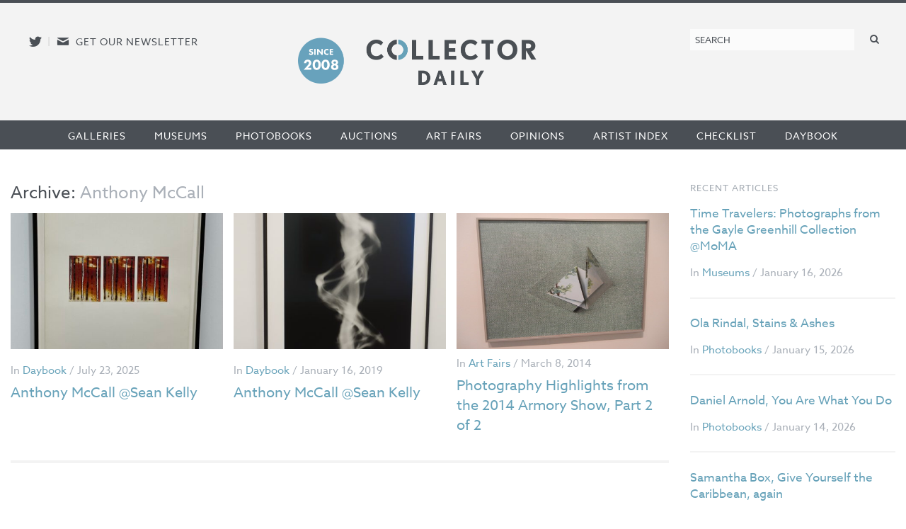

--- FILE ---
content_type: text/html; charset=utf-8
request_url: https://www.google.com/recaptcha/api2/anchor?ar=1&k=6LfZPLYiAAAAAO09NhJgRUW80uVy-Fd-fpk4iFD-&co=aHR0cHM6Ly9jb2xsZWN0b3JkYWlseS5jb206NDQz&hl=en&v=PoyoqOPhxBO7pBk68S4YbpHZ&size=compact&anchor-ms=20000&execute-ms=30000&cb=gejljugv53nc
body_size: 49374
content:
<!DOCTYPE HTML><html dir="ltr" lang="en"><head><meta http-equiv="Content-Type" content="text/html; charset=UTF-8">
<meta http-equiv="X-UA-Compatible" content="IE=edge">
<title>reCAPTCHA</title>
<style type="text/css">
/* cyrillic-ext */
@font-face {
  font-family: 'Roboto';
  font-style: normal;
  font-weight: 400;
  font-stretch: 100%;
  src: url(//fonts.gstatic.com/s/roboto/v48/KFO7CnqEu92Fr1ME7kSn66aGLdTylUAMa3GUBHMdazTgWw.woff2) format('woff2');
  unicode-range: U+0460-052F, U+1C80-1C8A, U+20B4, U+2DE0-2DFF, U+A640-A69F, U+FE2E-FE2F;
}
/* cyrillic */
@font-face {
  font-family: 'Roboto';
  font-style: normal;
  font-weight: 400;
  font-stretch: 100%;
  src: url(//fonts.gstatic.com/s/roboto/v48/KFO7CnqEu92Fr1ME7kSn66aGLdTylUAMa3iUBHMdazTgWw.woff2) format('woff2');
  unicode-range: U+0301, U+0400-045F, U+0490-0491, U+04B0-04B1, U+2116;
}
/* greek-ext */
@font-face {
  font-family: 'Roboto';
  font-style: normal;
  font-weight: 400;
  font-stretch: 100%;
  src: url(//fonts.gstatic.com/s/roboto/v48/KFO7CnqEu92Fr1ME7kSn66aGLdTylUAMa3CUBHMdazTgWw.woff2) format('woff2');
  unicode-range: U+1F00-1FFF;
}
/* greek */
@font-face {
  font-family: 'Roboto';
  font-style: normal;
  font-weight: 400;
  font-stretch: 100%;
  src: url(//fonts.gstatic.com/s/roboto/v48/KFO7CnqEu92Fr1ME7kSn66aGLdTylUAMa3-UBHMdazTgWw.woff2) format('woff2');
  unicode-range: U+0370-0377, U+037A-037F, U+0384-038A, U+038C, U+038E-03A1, U+03A3-03FF;
}
/* math */
@font-face {
  font-family: 'Roboto';
  font-style: normal;
  font-weight: 400;
  font-stretch: 100%;
  src: url(//fonts.gstatic.com/s/roboto/v48/KFO7CnqEu92Fr1ME7kSn66aGLdTylUAMawCUBHMdazTgWw.woff2) format('woff2');
  unicode-range: U+0302-0303, U+0305, U+0307-0308, U+0310, U+0312, U+0315, U+031A, U+0326-0327, U+032C, U+032F-0330, U+0332-0333, U+0338, U+033A, U+0346, U+034D, U+0391-03A1, U+03A3-03A9, U+03B1-03C9, U+03D1, U+03D5-03D6, U+03F0-03F1, U+03F4-03F5, U+2016-2017, U+2034-2038, U+203C, U+2040, U+2043, U+2047, U+2050, U+2057, U+205F, U+2070-2071, U+2074-208E, U+2090-209C, U+20D0-20DC, U+20E1, U+20E5-20EF, U+2100-2112, U+2114-2115, U+2117-2121, U+2123-214F, U+2190, U+2192, U+2194-21AE, U+21B0-21E5, U+21F1-21F2, U+21F4-2211, U+2213-2214, U+2216-22FF, U+2308-230B, U+2310, U+2319, U+231C-2321, U+2336-237A, U+237C, U+2395, U+239B-23B7, U+23D0, U+23DC-23E1, U+2474-2475, U+25AF, U+25B3, U+25B7, U+25BD, U+25C1, U+25CA, U+25CC, U+25FB, U+266D-266F, U+27C0-27FF, U+2900-2AFF, U+2B0E-2B11, U+2B30-2B4C, U+2BFE, U+3030, U+FF5B, U+FF5D, U+1D400-1D7FF, U+1EE00-1EEFF;
}
/* symbols */
@font-face {
  font-family: 'Roboto';
  font-style: normal;
  font-weight: 400;
  font-stretch: 100%;
  src: url(//fonts.gstatic.com/s/roboto/v48/KFO7CnqEu92Fr1ME7kSn66aGLdTylUAMaxKUBHMdazTgWw.woff2) format('woff2');
  unicode-range: U+0001-000C, U+000E-001F, U+007F-009F, U+20DD-20E0, U+20E2-20E4, U+2150-218F, U+2190, U+2192, U+2194-2199, U+21AF, U+21E6-21F0, U+21F3, U+2218-2219, U+2299, U+22C4-22C6, U+2300-243F, U+2440-244A, U+2460-24FF, U+25A0-27BF, U+2800-28FF, U+2921-2922, U+2981, U+29BF, U+29EB, U+2B00-2BFF, U+4DC0-4DFF, U+FFF9-FFFB, U+10140-1018E, U+10190-1019C, U+101A0, U+101D0-101FD, U+102E0-102FB, U+10E60-10E7E, U+1D2C0-1D2D3, U+1D2E0-1D37F, U+1F000-1F0FF, U+1F100-1F1AD, U+1F1E6-1F1FF, U+1F30D-1F30F, U+1F315, U+1F31C, U+1F31E, U+1F320-1F32C, U+1F336, U+1F378, U+1F37D, U+1F382, U+1F393-1F39F, U+1F3A7-1F3A8, U+1F3AC-1F3AF, U+1F3C2, U+1F3C4-1F3C6, U+1F3CA-1F3CE, U+1F3D4-1F3E0, U+1F3ED, U+1F3F1-1F3F3, U+1F3F5-1F3F7, U+1F408, U+1F415, U+1F41F, U+1F426, U+1F43F, U+1F441-1F442, U+1F444, U+1F446-1F449, U+1F44C-1F44E, U+1F453, U+1F46A, U+1F47D, U+1F4A3, U+1F4B0, U+1F4B3, U+1F4B9, U+1F4BB, U+1F4BF, U+1F4C8-1F4CB, U+1F4D6, U+1F4DA, U+1F4DF, U+1F4E3-1F4E6, U+1F4EA-1F4ED, U+1F4F7, U+1F4F9-1F4FB, U+1F4FD-1F4FE, U+1F503, U+1F507-1F50B, U+1F50D, U+1F512-1F513, U+1F53E-1F54A, U+1F54F-1F5FA, U+1F610, U+1F650-1F67F, U+1F687, U+1F68D, U+1F691, U+1F694, U+1F698, U+1F6AD, U+1F6B2, U+1F6B9-1F6BA, U+1F6BC, U+1F6C6-1F6CF, U+1F6D3-1F6D7, U+1F6E0-1F6EA, U+1F6F0-1F6F3, U+1F6F7-1F6FC, U+1F700-1F7FF, U+1F800-1F80B, U+1F810-1F847, U+1F850-1F859, U+1F860-1F887, U+1F890-1F8AD, U+1F8B0-1F8BB, U+1F8C0-1F8C1, U+1F900-1F90B, U+1F93B, U+1F946, U+1F984, U+1F996, U+1F9E9, U+1FA00-1FA6F, U+1FA70-1FA7C, U+1FA80-1FA89, U+1FA8F-1FAC6, U+1FACE-1FADC, U+1FADF-1FAE9, U+1FAF0-1FAF8, U+1FB00-1FBFF;
}
/* vietnamese */
@font-face {
  font-family: 'Roboto';
  font-style: normal;
  font-weight: 400;
  font-stretch: 100%;
  src: url(//fonts.gstatic.com/s/roboto/v48/KFO7CnqEu92Fr1ME7kSn66aGLdTylUAMa3OUBHMdazTgWw.woff2) format('woff2');
  unicode-range: U+0102-0103, U+0110-0111, U+0128-0129, U+0168-0169, U+01A0-01A1, U+01AF-01B0, U+0300-0301, U+0303-0304, U+0308-0309, U+0323, U+0329, U+1EA0-1EF9, U+20AB;
}
/* latin-ext */
@font-face {
  font-family: 'Roboto';
  font-style: normal;
  font-weight: 400;
  font-stretch: 100%;
  src: url(//fonts.gstatic.com/s/roboto/v48/KFO7CnqEu92Fr1ME7kSn66aGLdTylUAMa3KUBHMdazTgWw.woff2) format('woff2');
  unicode-range: U+0100-02BA, U+02BD-02C5, U+02C7-02CC, U+02CE-02D7, U+02DD-02FF, U+0304, U+0308, U+0329, U+1D00-1DBF, U+1E00-1E9F, U+1EF2-1EFF, U+2020, U+20A0-20AB, U+20AD-20C0, U+2113, U+2C60-2C7F, U+A720-A7FF;
}
/* latin */
@font-face {
  font-family: 'Roboto';
  font-style: normal;
  font-weight: 400;
  font-stretch: 100%;
  src: url(//fonts.gstatic.com/s/roboto/v48/KFO7CnqEu92Fr1ME7kSn66aGLdTylUAMa3yUBHMdazQ.woff2) format('woff2');
  unicode-range: U+0000-00FF, U+0131, U+0152-0153, U+02BB-02BC, U+02C6, U+02DA, U+02DC, U+0304, U+0308, U+0329, U+2000-206F, U+20AC, U+2122, U+2191, U+2193, U+2212, U+2215, U+FEFF, U+FFFD;
}
/* cyrillic-ext */
@font-face {
  font-family: 'Roboto';
  font-style: normal;
  font-weight: 500;
  font-stretch: 100%;
  src: url(//fonts.gstatic.com/s/roboto/v48/KFO7CnqEu92Fr1ME7kSn66aGLdTylUAMa3GUBHMdazTgWw.woff2) format('woff2');
  unicode-range: U+0460-052F, U+1C80-1C8A, U+20B4, U+2DE0-2DFF, U+A640-A69F, U+FE2E-FE2F;
}
/* cyrillic */
@font-face {
  font-family: 'Roboto';
  font-style: normal;
  font-weight: 500;
  font-stretch: 100%;
  src: url(//fonts.gstatic.com/s/roboto/v48/KFO7CnqEu92Fr1ME7kSn66aGLdTylUAMa3iUBHMdazTgWw.woff2) format('woff2');
  unicode-range: U+0301, U+0400-045F, U+0490-0491, U+04B0-04B1, U+2116;
}
/* greek-ext */
@font-face {
  font-family: 'Roboto';
  font-style: normal;
  font-weight: 500;
  font-stretch: 100%;
  src: url(//fonts.gstatic.com/s/roboto/v48/KFO7CnqEu92Fr1ME7kSn66aGLdTylUAMa3CUBHMdazTgWw.woff2) format('woff2');
  unicode-range: U+1F00-1FFF;
}
/* greek */
@font-face {
  font-family: 'Roboto';
  font-style: normal;
  font-weight: 500;
  font-stretch: 100%;
  src: url(//fonts.gstatic.com/s/roboto/v48/KFO7CnqEu92Fr1ME7kSn66aGLdTylUAMa3-UBHMdazTgWw.woff2) format('woff2');
  unicode-range: U+0370-0377, U+037A-037F, U+0384-038A, U+038C, U+038E-03A1, U+03A3-03FF;
}
/* math */
@font-face {
  font-family: 'Roboto';
  font-style: normal;
  font-weight: 500;
  font-stretch: 100%;
  src: url(//fonts.gstatic.com/s/roboto/v48/KFO7CnqEu92Fr1ME7kSn66aGLdTylUAMawCUBHMdazTgWw.woff2) format('woff2');
  unicode-range: U+0302-0303, U+0305, U+0307-0308, U+0310, U+0312, U+0315, U+031A, U+0326-0327, U+032C, U+032F-0330, U+0332-0333, U+0338, U+033A, U+0346, U+034D, U+0391-03A1, U+03A3-03A9, U+03B1-03C9, U+03D1, U+03D5-03D6, U+03F0-03F1, U+03F4-03F5, U+2016-2017, U+2034-2038, U+203C, U+2040, U+2043, U+2047, U+2050, U+2057, U+205F, U+2070-2071, U+2074-208E, U+2090-209C, U+20D0-20DC, U+20E1, U+20E5-20EF, U+2100-2112, U+2114-2115, U+2117-2121, U+2123-214F, U+2190, U+2192, U+2194-21AE, U+21B0-21E5, U+21F1-21F2, U+21F4-2211, U+2213-2214, U+2216-22FF, U+2308-230B, U+2310, U+2319, U+231C-2321, U+2336-237A, U+237C, U+2395, U+239B-23B7, U+23D0, U+23DC-23E1, U+2474-2475, U+25AF, U+25B3, U+25B7, U+25BD, U+25C1, U+25CA, U+25CC, U+25FB, U+266D-266F, U+27C0-27FF, U+2900-2AFF, U+2B0E-2B11, U+2B30-2B4C, U+2BFE, U+3030, U+FF5B, U+FF5D, U+1D400-1D7FF, U+1EE00-1EEFF;
}
/* symbols */
@font-face {
  font-family: 'Roboto';
  font-style: normal;
  font-weight: 500;
  font-stretch: 100%;
  src: url(//fonts.gstatic.com/s/roboto/v48/KFO7CnqEu92Fr1ME7kSn66aGLdTylUAMaxKUBHMdazTgWw.woff2) format('woff2');
  unicode-range: U+0001-000C, U+000E-001F, U+007F-009F, U+20DD-20E0, U+20E2-20E4, U+2150-218F, U+2190, U+2192, U+2194-2199, U+21AF, U+21E6-21F0, U+21F3, U+2218-2219, U+2299, U+22C4-22C6, U+2300-243F, U+2440-244A, U+2460-24FF, U+25A0-27BF, U+2800-28FF, U+2921-2922, U+2981, U+29BF, U+29EB, U+2B00-2BFF, U+4DC0-4DFF, U+FFF9-FFFB, U+10140-1018E, U+10190-1019C, U+101A0, U+101D0-101FD, U+102E0-102FB, U+10E60-10E7E, U+1D2C0-1D2D3, U+1D2E0-1D37F, U+1F000-1F0FF, U+1F100-1F1AD, U+1F1E6-1F1FF, U+1F30D-1F30F, U+1F315, U+1F31C, U+1F31E, U+1F320-1F32C, U+1F336, U+1F378, U+1F37D, U+1F382, U+1F393-1F39F, U+1F3A7-1F3A8, U+1F3AC-1F3AF, U+1F3C2, U+1F3C4-1F3C6, U+1F3CA-1F3CE, U+1F3D4-1F3E0, U+1F3ED, U+1F3F1-1F3F3, U+1F3F5-1F3F7, U+1F408, U+1F415, U+1F41F, U+1F426, U+1F43F, U+1F441-1F442, U+1F444, U+1F446-1F449, U+1F44C-1F44E, U+1F453, U+1F46A, U+1F47D, U+1F4A3, U+1F4B0, U+1F4B3, U+1F4B9, U+1F4BB, U+1F4BF, U+1F4C8-1F4CB, U+1F4D6, U+1F4DA, U+1F4DF, U+1F4E3-1F4E6, U+1F4EA-1F4ED, U+1F4F7, U+1F4F9-1F4FB, U+1F4FD-1F4FE, U+1F503, U+1F507-1F50B, U+1F50D, U+1F512-1F513, U+1F53E-1F54A, U+1F54F-1F5FA, U+1F610, U+1F650-1F67F, U+1F687, U+1F68D, U+1F691, U+1F694, U+1F698, U+1F6AD, U+1F6B2, U+1F6B9-1F6BA, U+1F6BC, U+1F6C6-1F6CF, U+1F6D3-1F6D7, U+1F6E0-1F6EA, U+1F6F0-1F6F3, U+1F6F7-1F6FC, U+1F700-1F7FF, U+1F800-1F80B, U+1F810-1F847, U+1F850-1F859, U+1F860-1F887, U+1F890-1F8AD, U+1F8B0-1F8BB, U+1F8C0-1F8C1, U+1F900-1F90B, U+1F93B, U+1F946, U+1F984, U+1F996, U+1F9E9, U+1FA00-1FA6F, U+1FA70-1FA7C, U+1FA80-1FA89, U+1FA8F-1FAC6, U+1FACE-1FADC, U+1FADF-1FAE9, U+1FAF0-1FAF8, U+1FB00-1FBFF;
}
/* vietnamese */
@font-face {
  font-family: 'Roboto';
  font-style: normal;
  font-weight: 500;
  font-stretch: 100%;
  src: url(//fonts.gstatic.com/s/roboto/v48/KFO7CnqEu92Fr1ME7kSn66aGLdTylUAMa3OUBHMdazTgWw.woff2) format('woff2');
  unicode-range: U+0102-0103, U+0110-0111, U+0128-0129, U+0168-0169, U+01A0-01A1, U+01AF-01B0, U+0300-0301, U+0303-0304, U+0308-0309, U+0323, U+0329, U+1EA0-1EF9, U+20AB;
}
/* latin-ext */
@font-face {
  font-family: 'Roboto';
  font-style: normal;
  font-weight: 500;
  font-stretch: 100%;
  src: url(//fonts.gstatic.com/s/roboto/v48/KFO7CnqEu92Fr1ME7kSn66aGLdTylUAMa3KUBHMdazTgWw.woff2) format('woff2');
  unicode-range: U+0100-02BA, U+02BD-02C5, U+02C7-02CC, U+02CE-02D7, U+02DD-02FF, U+0304, U+0308, U+0329, U+1D00-1DBF, U+1E00-1E9F, U+1EF2-1EFF, U+2020, U+20A0-20AB, U+20AD-20C0, U+2113, U+2C60-2C7F, U+A720-A7FF;
}
/* latin */
@font-face {
  font-family: 'Roboto';
  font-style: normal;
  font-weight: 500;
  font-stretch: 100%;
  src: url(//fonts.gstatic.com/s/roboto/v48/KFO7CnqEu92Fr1ME7kSn66aGLdTylUAMa3yUBHMdazQ.woff2) format('woff2');
  unicode-range: U+0000-00FF, U+0131, U+0152-0153, U+02BB-02BC, U+02C6, U+02DA, U+02DC, U+0304, U+0308, U+0329, U+2000-206F, U+20AC, U+2122, U+2191, U+2193, U+2212, U+2215, U+FEFF, U+FFFD;
}
/* cyrillic-ext */
@font-face {
  font-family: 'Roboto';
  font-style: normal;
  font-weight: 900;
  font-stretch: 100%;
  src: url(//fonts.gstatic.com/s/roboto/v48/KFO7CnqEu92Fr1ME7kSn66aGLdTylUAMa3GUBHMdazTgWw.woff2) format('woff2');
  unicode-range: U+0460-052F, U+1C80-1C8A, U+20B4, U+2DE0-2DFF, U+A640-A69F, U+FE2E-FE2F;
}
/* cyrillic */
@font-face {
  font-family: 'Roboto';
  font-style: normal;
  font-weight: 900;
  font-stretch: 100%;
  src: url(//fonts.gstatic.com/s/roboto/v48/KFO7CnqEu92Fr1ME7kSn66aGLdTylUAMa3iUBHMdazTgWw.woff2) format('woff2');
  unicode-range: U+0301, U+0400-045F, U+0490-0491, U+04B0-04B1, U+2116;
}
/* greek-ext */
@font-face {
  font-family: 'Roboto';
  font-style: normal;
  font-weight: 900;
  font-stretch: 100%;
  src: url(//fonts.gstatic.com/s/roboto/v48/KFO7CnqEu92Fr1ME7kSn66aGLdTylUAMa3CUBHMdazTgWw.woff2) format('woff2');
  unicode-range: U+1F00-1FFF;
}
/* greek */
@font-face {
  font-family: 'Roboto';
  font-style: normal;
  font-weight: 900;
  font-stretch: 100%;
  src: url(//fonts.gstatic.com/s/roboto/v48/KFO7CnqEu92Fr1ME7kSn66aGLdTylUAMa3-UBHMdazTgWw.woff2) format('woff2');
  unicode-range: U+0370-0377, U+037A-037F, U+0384-038A, U+038C, U+038E-03A1, U+03A3-03FF;
}
/* math */
@font-face {
  font-family: 'Roboto';
  font-style: normal;
  font-weight: 900;
  font-stretch: 100%;
  src: url(//fonts.gstatic.com/s/roboto/v48/KFO7CnqEu92Fr1ME7kSn66aGLdTylUAMawCUBHMdazTgWw.woff2) format('woff2');
  unicode-range: U+0302-0303, U+0305, U+0307-0308, U+0310, U+0312, U+0315, U+031A, U+0326-0327, U+032C, U+032F-0330, U+0332-0333, U+0338, U+033A, U+0346, U+034D, U+0391-03A1, U+03A3-03A9, U+03B1-03C9, U+03D1, U+03D5-03D6, U+03F0-03F1, U+03F4-03F5, U+2016-2017, U+2034-2038, U+203C, U+2040, U+2043, U+2047, U+2050, U+2057, U+205F, U+2070-2071, U+2074-208E, U+2090-209C, U+20D0-20DC, U+20E1, U+20E5-20EF, U+2100-2112, U+2114-2115, U+2117-2121, U+2123-214F, U+2190, U+2192, U+2194-21AE, U+21B0-21E5, U+21F1-21F2, U+21F4-2211, U+2213-2214, U+2216-22FF, U+2308-230B, U+2310, U+2319, U+231C-2321, U+2336-237A, U+237C, U+2395, U+239B-23B7, U+23D0, U+23DC-23E1, U+2474-2475, U+25AF, U+25B3, U+25B7, U+25BD, U+25C1, U+25CA, U+25CC, U+25FB, U+266D-266F, U+27C0-27FF, U+2900-2AFF, U+2B0E-2B11, U+2B30-2B4C, U+2BFE, U+3030, U+FF5B, U+FF5D, U+1D400-1D7FF, U+1EE00-1EEFF;
}
/* symbols */
@font-face {
  font-family: 'Roboto';
  font-style: normal;
  font-weight: 900;
  font-stretch: 100%;
  src: url(//fonts.gstatic.com/s/roboto/v48/KFO7CnqEu92Fr1ME7kSn66aGLdTylUAMaxKUBHMdazTgWw.woff2) format('woff2');
  unicode-range: U+0001-000C, U+000E-001F, U+007F-009F, U+20DD-20E0, U+20E2-20E4, U+2150-218F, U+2190, U+2192, U+2194-2199, U+21AF, U+21E6-21F0, U+21F3, U+2218-2219, U+2299, U+22C4-22C6, U+2300-243F, U+2440-244A, U+2460-24FF, U+25A0-27BF, U+2800-28FF, U+2921-2922, U+2981, U+29BF, U+29EB, U+2B00-2BFF, U+4DC0-4DFF, U+FFF9-FFFB, U+10140-1018E, U+10190-1019C, U+101A0, U+101D0-101FD, U+102E0-102FB, U+10E60-10E7E, U+1D2C0-1D2D3, U+1D2E0-1D37F, U+1F000-1F0FF, U+1F100-1F1AD, U+1F1E6-1F1FF, U+1F30D-1F30F, U+1F315, U+1F31C, U+1F31E, U+1F320-1F32C, U+1F336, U+1F378, U+1F37D, U+1F382, U+1F393-1F39F, U+1F3A7-1F3A8, U+1F3AC-1F3AF, U+1F3C2, U+1F3C4-1F3C6, U+1F3CA-1F3CE, U+1F3D4-1F3E0, U+1F3ED, U+1F3F1-1F3F3, U+1F3F5-1F3F7, U+1F408, U+1F415, U+1F41F, U+1F426, U+1F43F, U+1F441-1F442, U+1F444, U+1F446-1F449, U+1F44C-1F44E, U+1F453, U+1F46A, U+1F47D, U+1F4A3, U+1F4B0, U+1F4B3, U+1F4B9, U+1F4BB, U+1F4BF, U+1F4C8-1F4CB, U+1F4D6, U+1F4DA, U+1F4DF, U+1F4E3-1F4E6, U+1F4EA-1F4ED, U+1F4F7, U+1F4F9-1F4FB, U+1F4FD-1F4FE, U+1F503, U+1F507-1F50B, U+1F50D, U+1F512-1F513, U+1F53E-1F54A, U+1F54F-1F5FA, U+1F610, U+1F650-1F67F, U+1F687, U+1F68D, U+1F691, U+1F694, U+1F698, U+1F6AD, U+1F6B2, U+1F6B9-1F6BA, U+1F6BC, U+1F6C6-1F6CF, U+1F6D3-1F6D7, U+1F6E0-1F6EA, U+1F6F0-1F6F3, U+1F6F7-1F6FC, U+1F700-1F7FF, U+1F800-1F80B, U+1F810-1F847, U+1F850-1F859, U+1F860-1F887, U+1F890-1F8AD, U+1F8B0-1F8BB, U+1F8C0-1F8C1, U+1F900-1F90B, U+1F93B, U+1F946, U+1F984, U+1F996, U+1F9E9, U+1FA00-1FA6F, U+1FA70-1FA7C, U+1FA80-1FA89, U+1FA8F-1FAC6, U+1FACE-1FADC, U+1FADF-1FAE9, U+1FAF0-1FAF8, U+1FB00-1FBFF;
}
/* vietnamese */
@font-face {
  font-family: 'Roboto';
  font-style: normal;
  font-weight: 900;
  font-stretch: 100%;
  src: url(//fonts.gstatic.com/s/roboto/v48/KFO7CnqEu92Fr1ME7kSn66aGLdTylUAMa3OUBHMdazTgWw.woff2) format('woff2');
  unicode-range: U+0102-0103, U+0110-0111, U+0128-0129, U+0168-0169, U+01A0-01A1, U+01AF-01B0, U+0300-0301, U+0303-0304, U+0308-0309, U+0323, U+0329, U+1EA0-1EF9, U+20AB;
}
/* latin-ext */
@font-face {
  font-family: 'Roboto';
  font-style: normal;
  font-weight: 900;
  font-stretch: 100%;
  src: url(//fonts.gstatic.com/s/roboto/v48/KFO7CnqEu92Fr1ME7kSn66aGLdTylUAMa3KUBHMdazTgWw.woff2) format('woff2');
  unicode-range: U+0100-02BA, U+02BD-02C5, U+02C7-02CC, U+02CE-02D7, U+02DD-02FF, U+0304, U+0308, U+0329, U+1D00-1DBF, U+1E00-1E9F, U+1EF2-1EFF, U+2020, U+20A0-20AB, U+20AD-20C0, U+2113, U+2C60-2C7F, U+A720-A7FF;
}
/* latin */
@font-face {
  font-family: 'Roboto';
  font-style: normal;
  font-weight: 900;
  font-stretch: 100%;
  src: url(//fonts.gstatic.com/s/roboto/v48/KFO7CnqEu92Fr1ME7kSn66aGLdTylUAMa3yUBHMdazQ.woff2) format('woff2');
  unicode-range: U+0000-00FF, U+0131, U+0152-0153, U+02BB-02BC, U+02C6, U+02DA, U+02DC, U+0304, U+0308, U+0329, U+2000-206F, U+20AC, U+2122, U+2191, U+2193, U+2212, U+2215, U+FEFF, U+FFFD;
}

</style>
<link rel="stylesheet" type="text/css" href="https://www.gstatic.com/recaptcha/releases/PoyoqOPhxBO7pBk68S4YbpHZ/styles__ltr.css">
<script nonce="SUJspT3pm6Idmguiy6CWQg" type="text/javascript">window['__recaptcha_api'] = 'https://www.google.com/recaptcha/api2/';</script>
<script type="text/javascript" src="https://www.gstatic.com/recaptcha/releases/PoyoqOPhxBO7pBk68S4YbpHZ/recaptcha__en.js" nonce="SUJspT3pm6Idmguiy6CWQg">
      
    </script></head>
<body><div id="rc-anchor-alert" class="rc-anchor-alert"></div>
<input type="hidden" id="recaptcha-token" value="[base64]">
<script type="text/javascript" nonce="SUJspT3pm6Idmguiy6CWQg">
      recaptcha.anchor.Main.init("[\x22ainput\x22,[\x22bgdata\x22,\x22\x22,\[base64]/[base64]/UltIKytdPWE6KGE8MjA0OD9SW0grK109YT4+NnwxOTI6KChhJjY0NTEyKT09NTUyOTYmJnErMTxoLmxlbmd0aCYmKGguY2hhckNvZGVBdChxKzEpJjY0NTEyKT09NTYzMjA/[base64]/MjU1OlI/[base64]/[base64]/[base64]/[base64]/[base64]/[base64]/[base64]/[base64]/[base64]/[base64]\x22,\[base64]\\u003d\x22,\x22S8Odwo4cK8Oow45Vwp7Dj8O8c2o4SsKrw7JZQMKtVWLDucOzwrtTfcOXw6TCkgDCpicWwqUkwplDa8KIT8KaJQXDql58ecKGwr3Dj8KRw5XDlMKaw5fDowHCsmjCpMKSwqvCkcKhw5vCgSbDq8KbC8KPWWrDicO6wpTDosOZw7/CpcOiwq0HT8KSwql3bhg2wqQiwpgdBcKvwovDqU/DssKRw5bCn8OlB0FGwoU3wqHCvMKIwpktGcKAHUDDocO2wobCtMOPwqnCiT3DkwrCqsOAw4LDmcOPwpsKwphQIMOfwqo1wpJcT8OjwqAeYMKEw5tJT8KewrVuw4BQw5HCnA/DjgrCs2DCjcO/OcKXw6FIwrzDg8OqF8OMPC4XBcK4dQ55T8O0JsKed8OyLcOSwrrDuXHDlsKAw4rCmCLDrSVCegXCiDUaw79qw7Y3wqbCpRzDpS/DvsKJH8OXwpBQwq7DgMK7w4PDr2x+cMK/HMKbw67CtsOEHQFmA1vCkX40wpPDpGl0w77CuUTCmm1Pw5M6IVzCm8OOwpoww7PDo1l5EsKJKsKXEMKcSx1VGsKRbsOKw4JFRgjDtHbCi8KLSllZNw1Iwp4TFsKkw6Ztw6LCtXdJw5zDrjPDrMOrw6HDvw3DsTnDkxd0worDszwXbsOKLVbCmCLDv8K/w5glGzhSw5UfKcO1bMKdPl4VOyfCtGfCisKOPMO8IMOrWm3Ch8KHc8ODYmTClRXCk8KeKcOMwrTDlCkURigbwoLDn8KUw4jDtsOGw5LCtcKmbyp0w7rDqk3DjcOxwroNS2LCrcOBZD1rwojDhsKnw4gBw6/CsD0Mw5MSwqdMU0PDhDkSw6zDlMOLM8K6w4BgABNgHgvDr8KTMm3CssO/O0ZDwrTCpn5Ww4XDvsOyScObw7zCu8OqXFkCNsOnwpsfQcOFUnM5N8ONw4LCk8OPw4jCh8K4PcK8woo2EcKAwpHCihrDkcO4fmfDvBABwqtHwr3CrMOuwoVoXWvDi8OjFhxMLGJtwrjDrlNjw6TCh8KZWsO7L2x5w64yB8Kxw7vChMO2wr/CmsOnW1RdBjJNGFMGwrbDhVlccMOawp4dwolRAMKTHsKEAMKXw7DDjMK0N8O7wr/CrcKww64pw7Mjw6QIT8K3bgB9wqbDgMOvwobCgcOIwrvDhW3CrVXDjsOVwrFlwq7Cj8KTf8KOwph3WcOdw6TCsiACHsKswposw6sPwr7Dh8K/wq9RP8K/XsKAwoHDiSvCrkPDi3RybzssKljChMKcOcOOG2pDJFDDhCFFEC0/w5knc3DDuDQeBBbCtiFIwo9uwopdAcOWb8OewqfDvcO5f8K/w7MzGygDacK3wpPDrsOiwpt5w5cvw6zDvsK3S8OcwqAcRcKDwqIfw73CgcOMw41MPMKwNcOzdcOMw4JRw794w49Vw4jCiTUbw6LCscKdw795OcKMIB7Ck8KMXy3CnETDncOpwrTDsiUTw4LCgcOVbsKoOcOxwqQXaEJRw7bDmsOYwrYwdWLDpMK1wr/Co3s/w5rDocOVR1LDvcOyIRjCscO7ED7Cn3kTwojCgn/Dinhrw6F7QsKOA3hTwofCrsKew4jDmcK6w5LCtUZKG8Obw7rCn8KmHxFXw5nDrk9jw6TDoWFSw4fDrMOxIlnDqT/CoMKsJ2pfw67Dq8Oow5AVwrvCpMORwowpw7zCu8KYLHUJWQluAMKrw5nDgkkXw5IuM1rDnMOBZcO3F8OlWhlVwrLDvyZzwrHCohjDq8ONw50TZsOXwr9kWMOpWcKnw7c/w7bDksKncT/Cs8Ksw6DDvMONwrDCmsKqej5Fw645cynDhsKAwo/[base64]/Dt8KBwo5/w4TCtw7Cu0DCimbCo3/Co8OwYsKQasOnP8OOH8K/Plckw78iw5BAHsOVfsKNCnx8wp/ClcKWwrPDn09rw7scw7bCusK4wr92S8Ouw4HCizTCik3DmcK8w7R0dcKIwqMQw4/DjcKdwqDCvwTCpmI6JcOBw4VkVsKBS8KwaTcobCl9wp7DicO7EmwUdsOxw7kyw5Ujw4k7OCgUTzMLP8KjasOSw6nDlcKCwpXCvUTDtcOfO8KsD8KmLMKQw67DgcKew5LCjzfDkw4/[base64]/Du8KVASjDmjwPwqTDtg5oWhPDhMOZwqspw6vDoTdiD8KIw6JFwpXDmMKOw7TDnUckw7HCrcKgwpJ9wpJMIsOPw5XCkcKIF8O/PsKowqjCi8Kow5Nyw77Cq8Krw7peQsKaXsORJcOjw7TCqX3Cs8O6AhnDuGzCn2kXwq/CssKkIcOowqMFwqoMZEYuwpgzG8K8w6U3A0UCwrMXwqPDrGjCn8K1FEohw7XCghxTDcOiwovDtcOcwpfCmnDDgsKOag5pwo/[base64]/DslXDr0d2fsKwRmsBa19nU8KGJcOhw5bCqyvCn8Kow4VAwpHDuTXDkMOKBcOyOsOSIkh9LX4dw5Jqd3TCosOsd1I3w6LDlVB5asOieUPDqBPDuWc1eMObAynCmMOqwq7Cg1E7w4nDmAZcJMOUbnN9XFDCgsK/[base64]/DhlDCpcKEZcOFCTHCiMOfL8KBwq1nVhzCnlfCuRvDtjwVw7TCmg8zwo3CiMKrwqlhwoR9GFzDtMKMwpQjBms/cMKlwr3DjcKBOsKVIcK9woNjDsO6w6XDjcKCATFcw47DswNOeBN+w4fChMOKCcOPLRfCjmVDwoJKZ3zCpsO9w5lWQDBlKMOXwppDYMOWccKkwp9tw4ldQDrCg1JXwoPCpcKxEGAlw5scwq4sesK0w7zClWzDhsOAYcOHwo/CpgYpNRfDi8OIwr/[base64]/CpMOfYsO5FFrDt8OYLMO7wp3CjyUTw7bDm1HCqxXCscOvw4PDh8O1wp4Rw4MYJyxIwqMPeC1nwoDDosO+NMKNw4/CncK6wpwRFMK6TRR4w4psEMKVw41jw65qe8Onw5gEw7hawozCucOoWF7DlG3DhsOPw5LCri59QMOvwqzDgiAIS2/[base64]/Drl3CksKIBXTDiUvCqBvDiVLDkMOOw4Zhw4TCoS7Dgn5Dw6o4w5tWDsKUQ8OOw5hewo1cwpvCn1vDn0U1w4PCpCzCtm7CjxACw4bCrMKww6B+CDPDtzLDu8Oiwo8Ww73DhMK5wpbCtG3Cp8OywpjDosKxw7MKVxXCqHLDvxsiC07DgEo5w7UWw5bCnkTCu2/Cn8KSwpTCjQwuwpLCv8K4wrIRWcKuwpZ0OxPCg1EPHMKbw5IrwqLCnMK/[base64]/woR6w4/CgMKkV8O8fCQswqAMScKMwrLCpRvCrcO+QcOCVD7Dm3JxNsOowqcGw5vDt8OLKkhgb3YBwphCwq4hEcKXwpwuwrXDqmlhwqvCqHZ1wonCii9bUsOiw6DDk8KAw4LDuTx9Jk7Ci8OofDJLVsO9IQLCu3vCusKmWkbCrTI1fFzDpRzCtcOHwqDDscOoAk3Cmgo5wo/DhyU0w6jClMO0wqtrwojCui1wcwXDscOfw5NmAcOywo3DgFLDlMOtUgvDsnNEwovCl8KTw7kJwpkqMcKwLU9TU8KQwos1ZMObZMO/wrjDpcOLw63DpwxiEsOSX8K2fETChFgLwq8xwqQ9ecOgwrrCgCTCqEd1SMKeasKjwqUMOmkZXAIqVsK5wpLCtSbDmMKMwqPCgDIvIjR1YTdhw50jw6jDhjNZwpHDpzHChhHCusO3DMOYPMK0wox/[base64]/w4PDrG4rwpJbw7U5wrM1Z8KKZcORMGfDqsK9w6lsJ2VYQsOhDyEta8KUwoZNS8OzIMOzW8KTWCfCnUxcLcKpw4Jnwp/DtMKfwrvDkMKsTjp3wp5GJ8OpworDtsKTc8K1IcKMwrhHw7lIwo/DlAHCosK6PUgDMl/Dh2TCjkgNZ1hXA33DkD7Dvk/Dn8O1RQwJVsKqwqfDg3/[base64]/CscOCfsKnwrISw7vDpsK7PSDCvcKGTsOjTT9TUMOdB2/Crisnw7fDuCbDsX3CtnzDkTjDvkA9wqLDvg3DpcO4Oxg0KMKXwpN0w7ggw7LDnTo1wrFDBMK5RxTCicKTOcOdaHrCtR/[base64]/DjDsNcGUcO8KKK8K7wrMaDcKhe33DjcKXCMOsHcOMw7MiQcO9JMKDwp9ORzLCuCTDkzd6w5ZEe0fDoMKlV8K/wpsRe8KYTcK0GFjCqMODaMOTw6DDgcKNOl0OwpkIwqzDl0Mbwq/[base64]/DjsOlUz3Cqj7DnjE1G8OBw5IOwpF9woFKw7xDwoh3woMEDFZiwq5zw7VTZ3XDrMOAL8KVc8KgHcKNQMKbTSLDonMdw5NPXA7CnsOnDX4KWcOyVjHCpsOMXcONwrHDgsKTRwzDu8KmABHCocKuw6/[base64]/[base64]/CsFrDkMKew7XDgMKxNy43X8OLRQ/CgMKlwqZAwpnChMOUGMKiwpnCnMOmwo8cacKIw6UJQQTDtzlcf8K8w5LDksOow5Yva17DoT/DscOHAknDh2BcfMKnGm/DusOccsO8EcO6wqZdYsO0w6zCv8KAwp/DiAB5AjHCsD0vw7hJw7AnXMOnwqbCtcKEwrkmw5bCmTRdw4vCg8Kkwq/Crm0KwoJAwphKO8O7w4jCujjCv13CmsKcfsKaw5rCscKyOMO5wqHCr8O5wpkww5ERSEDDk8KdDSpewqjCkcOvwqXDq8Kxw4N5wp/Dg8OGwpAiw4nCkMO1wpnCk8OjKRcvDQXDqsKmEcK8YDXDpT8Ga2nCoV9Aw6XCnhfChcOjwpouwoYaf0h8IMKIw5EqIgFawrHChjskw5HDhcOMdT9WwrsXw4jDosO0MsK/wrbDkFxaw4PDhsOPJEvCoMKOw6XCuDJdBVV7w599FcK/[base64]/DljUFw7lewpoYH8OUcX4iwpHCt8ONEnpLw7Qfw7/CsCpMw7fCpyUYdizCpjEZOsKKw5DDmwVHN8OWVUocScO/Hl9Rw5rCjcKTJAPDqcOgwoPDmwgAwq7Do8Ouw48Iw67Dm8OgNcKVPh50wp7ClwvDnVEewpnCiTlTwpTDosOHVlcaFMOcJwpSJl3DjMKaUsKywpjDq8OieXM4wp5iAMK9WcOVD8O/CMOgEcOswoPDtsOYB37CjQwFw53Ct8KgZsKmw45qw5rCvMO4Jx5FTMOLw7jCpsOcT1YGUcO0wr9qwr7DtynCh8OlwrR/bMKIYcOlEsKkwqvDoMOgZW5cw6QOw7NFwr3CoFDCkMKrT8Ohw4PDvyoEwrNBwqFyw5d+w6fDuHrDg3PCvmlzwrjCp8OtwqnDlErCtsOdw5jDvV3CvUDCvDvDpsKbW1XDjE3CucOdwoHCqsOnO8K3QcKJNsOxJ8O8w7LCq8OewqbCvmABcx8LQDVEe8KJBMO/w57DqcOpwqxtwobDn0wXEMK+SyJJBsOZcmBJw6Qdwq0iLsKwacOzFsK3K8OHXcKCwo0JZF/DvcOxw60DcsKlwoFNw7nCiDvClMO2w4nCtcKBwojDmMOJw5IQwo1bc8Oxw4RGak/Dj8O5CsKwwqIGwpTConrCnsKLw4XCpTnCp8KXMyQCw6fCgSIzB2JjfUoXaRxJwo/CnGVOWsOTScKRVjY/fsODw6TDuklMVXLCpi9/[base64]/CgcO3JMOHC8OsJCLDqWQJw49ww6PCocK3GMKNwrTDrFdbw6fCv8KSwpIJSDHCnsOyUcKGwqrCu3fDqEQ5wr0yw78zw7tSeDnCtEpXwoPDq8OQM8KXEErDgMK3wospwq/DqgRow6xLAijDpFHCkiU/[base64]/[base64]/[base64]/DnMOAShzCrsKvUWfCl2rDqgrDmcKDwpnCvsOFDsKJR8OEw7YBP8OTfMKzw4w0eHPDrmTCgMOuw5LDgVMtAsKnw6A6CWQ1Yw4ww73Cn0/CuTMQLQfCtAPCicOzw4PCgMO+woHDrD1Hw5jDkwDDp8K7w4fDjmhPw7hoBMKLw63Dkhp3wobDhMKIwodAw4LDvyvDk1vDpTLCkcOZwoDCuRfDmsObIsO1AhzCs8O/[base64]/w7PDlsOsw43CsMKAwqhFPFvCicKZX8Olw6fDsQF0w7HDvmgmwq0Hw7sNccKWw7APw5pIw53CqAp7wqTCkcOwUFjCr00VNjEVw6loOMK7blQaw4Bhw63Dp8OgNcK2G8OlIzzChcKzaR7CjMKcBVgXN8O7woHDpwXDgUEqJMKpRhjCiMO0XhgTRsO/w6LCocOoE3V3wo/DkCDDncKXwrXCucO8woIVwrfDpQN7w4oOwrZyw7MVTATCl8KBwqkMwrdVM2Eqwq0SDcOxwrzDozFgZMO+W8K5bsOmw7LDlsO3DMKAB8KFw7PCj3vDmmTCvRjCksK0wrzCqcK/OkDDsV48RcO5wq7CnE10ZwlWTktva8OdwqRSEh4pQGRhw4Msw7hJwqx9VcKnwrkuN8OIwpI8wo7Dg8O0R2gOJQfCpAxvw4LCmMOVGF8KwqpWL8Kcw6nCo2XDtDoxw7tVEcO5OsK1IDHDk3/[base64]/Cv29NwrnCo8OMGcOMC8Ovwq3DoMOyfkloHnnChMOEMQ7Ds8KjN8KFcMKaUCjDuF11wq/ChC/ChAXCpjsAwqHCk8KUwovCmxpXR8OUwqMKBTkswqZ/w5ksJ8OIw7M6woMVcFBxwotcOsKfw5nDmsOGw6Y1dMOOw57DpMOlwpkGOQDCtMKEa8KZXTDDnH8dwqnDrSTCvgtdw4zClMKWDsKvDxPChMOpwqkFN8OXw4nDpigowos+OsOVYsOOw6bCi8O2K8KXw49/CsOHIcOmHXdBwr7DrRLCsRfDsCzDmnrCty5GdWsBR0J1wrvCv8OxwrNiCMKDY8KKw5vDpnLCusK5woArB8K0T1Bkw6Iow4geF8OODwUFw4AKPMKIT8OGcgbCu2d/CcOWLmTDlAFEKcKqZcOYwpFWNsOhD8OZdsKdwp41bDg4UhfCklnCkDfCuV5BLV3Dt8KcwrDDssObIjvDpD3CtcO8w5nDtzbDv8O1w4llcxjDhVFIHgHCssKgdDlrw57Cu8O4d3ZvScK2eG/DgMK7dF3Dr8K5w55QAEBpO8OiPMKzEjtPE2TDn1jCviIVw5nDoMKcwqlae1nCglFPFcKSw6HCuxnCiUPCqcK2WMKXwrIePsKoD3NPw7puAMOadSBqwqjCo08zfjl9w7HDolUNwrkgw688ZEEAesO4w7xHwodXDsK2w5BCa8KjPMKsHjzDgsOkPANgw6/[base64]/YsKBwqZzwp16w5HDkDY7GwnCow/DlsKvGDXDtsOew6V3w44Lw5UDwoccA8KQVEYAdMK5wqnDrnEYw4nCs8OuwoF3W8KvCsOxwpgnwo/ChizCtcKMw43DnMOtwr9YwoLDscKRNQdIwoHChsOAw546f8KPeSNFwpksSkvCk8O/w6xWAcO/XhsMw4rCp3I/W0MrFcOzwqnDr0Fiw6whe8KADcO7wovDo3rCjS/[base64]/Dkx8xwr7DvUsDPsOxLkEJw5Etw5t9SQ/[base64]/[base64]/Cph3CoynDsQY2w60RR8O8dcKZw4oiX8Kswr3CuMK4w4cVDXHDu8O4GmRrAsO7XMKyeQvChDjCiMOuw7olFh3CrgNCw5UcDcObK3JnwpvDssO9JcK1w6fCsj9hVMKjXEdGKMKxZmPCncKjVCnDjMKhwqEec8Ofw5LCpsO/M1NUe33DoUQQYsKcbTLChcOWwrzCjsOVMsKkw5tDMsKUTMK1CG4IKB7DtAVBwrp2woXDi8OwJ8OkR8O/dX1yXzjCtT8Nwq7Ch2rDhyFPfRwpwpRRX8Kmw7dxdirCq8OuS8KQTMOzMsKiYldEfx/DmQ7DqcKCXMK8fsOow4HCoBfDgsKrancNVW7DnMKrR1YkAEYmOMKcw4HDmzDCshvDjQEQwpIjwr/Cny7CijZwIcO0w7DCr1rDvsKdERLCnSRdwovDg8OcwpBWwrotfsOEwonDksORP1pIUB/[base64]/DlcOVwqjDhsK5wpsGe8Ojwp7CrsKUUsKTw6kqVsKjw4zChcOPC8KVPl7CizrCkcOPw61Be3AYeMKMwoLCvMKYwrcPw7lZw6Maw6x7wp9Lw6BXAcOnDlg4wqPCicOOwojCrsK3STMTw4LCsMO/w7p3UQvCqsOhwo48ecK5cVphCsKTeXszw68gNcOSH3EPccKAw4ZRL8OqbSvCnU0fw70gwpfDlcOXw7LCgXLCi8KsMMKjw6LCmsK3YwnDg8K/woHCpCLCsWFBw4vDiQRfwodLYG/Dl8K6wp3Ck0nCrzbChcKQwrUcw6cQwrBHwoU6wpzChBcaCcKWdMOzw4rDoQdxw6EiwrEpAcK6wq3ClCrDhMKuCsOkIMKuw5/DqArDtQhdw4/[base64]/[base64]/OsKVw5/DgX/ChAFSSCHCij4ew7xRw5Vvw6/CiEjDosOCaxzDhcOJwqVGHMOowrDDkGLDvcKywqc0wpdHRcKzesOHZMKlOMKvPMOULW3CigzCk8Oew7rDpy7CmCI+w4UrJlLDtMOzw6/DvsOlThHDgQLDoMKnw6bDhVJfWsK3w40Jw57DmALDkcKIwqcMwrowdn/DpDAiXRfCnsOlRcOURMKPwpXDimAwZcOKwp8xw6rClys5OMOVw6sgwoHDv8Klw61QwqUiOABtw7wydiLCn8KhwpdXwrXCuTsAwrJAbx9HA0/CpBA+wrHDlcK/NcKeCMOtQhzChcK1w7bCs8K3w5FMwohpFA7CmTjDoz1+wrfDlUl2A2LCrm08SEArw5DDuMOsw7Rvw7DDlsOOVcOfQcKcEcKIJGtqwq/DtwDCsBvDkAXCqGfCh8KzP8OMW2gmAksTG8Oaw49jwpZOR8KfwoHDnUAAGREmw7zCnx0gdhPCvS4dwoPChBciI8KgZ8KVwrXCgFVHwqcjw5TDmMKEwr7Cvn09w5tUw4dNwrPDlTkFw741BToWwow+MMONw7/Dt3cIw6caBMKCwpTCmsOPw5bCu2pSeGAVOALCmcO5XyXDrTlGXcO+OcOiwqczw7jDtsOpAE96Q8OdWMO0QcKyw4EOwrXCp8O/[base64]/[base64]/DpwfCp8OWwpPDjsKswqJ1woBhTFt0wp01AsOpEMOEwoU9w6bCvsORw6kWDyjCmsOtw4XCsV/[base64]/Sgk9w6LCocKuFsKTw4VPw746dTstdjHDiUs3WcOxeWrChcKUPcKVCgsRc8KfFsOEw7fDrgvDt8OSwqQTw6hNDlR/w5bDsyEtGcKIwqobwp3DksKpLWlsw53CtgE+woHCoCZnfl/CnFnDh8OEFG5Tw6zDhcOQw7Vywq/DqGvCjU3Cu1jDnCwqOSrClsO3w5N/[base64]/DtMK/wpjDsMKNwrnDulXCo8O7H2rCt8OJfsKiw40ZSMK6YMKowpYfw6wqchHDjgDClww3YMOQAkTCtk/DoXc7XTBcw5sSw6B6wpUww5fDgmPCi8KYw4IFIcKofEfDlQknwoLCk8OBdD0ISsKjNcOYWljDtMKSSDdsw5Q8P8KMd8Kaa39JDMOKw6TDoVh3wogHwqXCrXjCuDbCtj0GOm/CpcOLwp/CkMKWaRvCncOEVkgVP2M7w7nCoMKEQcKTGxzCsMK7GyxLeHsFw7s9c8KUwoLCtcOGwp5BdcKgOHI8w4jCmz9BdcOowrTCnHV7SRJ/w57DisO8F8OlwrDClyVhF8K+YlbDsXTCmVgiw4cnCsKydsKyw7vCmBfDilIxPsOcwoJDXsOZw4jDusK2wqBHJ00Rwo/CiMOmMAh6ZgPCjwgvZ8OZV8KsAFhPw4bDiwbDn8KEccOtRsKXOMOWRsK8dcOpwpt1wop+ZDDDjAYXGkzDoA/Dqi0hwoEqDwRheRkdEyPCtsKKZsO/A8KDw4LDkwrCiQLDvMOmwqnDhkJKw6HCpcOHw5JdeMKqecK8wpfCrhzDsyvDliBVOcKRUwjDlBxZRMKXwqwmw5xgS8KMcBoew5zCtDtLRV8Vw6fCk8OEAA/[base64]/CkQ1Pw77DqRfDs0/[base64]/CvMOwaRxDw50rw7Ulw4IeYsK9WcOfCV3Dq8OJAMKMUwIbWcKvwoYQw5oLbsOROmIZw4HDjF8OOcOucU3DjxHDk8OYw7nDjnJbbcOGL8KZdyHDv8OgC3/[base64]/ClMK/wrx+E8KiTMKuw5PDn8K0w4hNw5XDjhfCrcKHwoEiSytVYwMHwpTCm8KxaMOAUcKDEBrCuA/[base64]/Do3jCtMOwwoxpNsKMwpHDiC3Cs8OjEFfCpm1HWhZvVsO7S8K8WhrDnQJww44vBAHDpMK3w53CrcOjOgIHw5/DjE5OVS7Cp8KlwrjCqsOKw5zCmcKuw77Dg8KmwohRYzLCisKsNHcMCcO+wooqwrrDmMO/w5DDjmTDrcOzwpjCk8KBwqMAR8KlD1HDjMKPUsOxWcKcw5DDmRJHwqF8woQmdMKxFh3DpcKEw6HCslPDg8OMwrbCvMOMSwwNw6vCpcKzwpjDqmB9w4BgcMKUw4IBOMOLwqRawpR+CFh0cwfDkBQdSmJJw4VCwonDo8Kjw4/DvlZ/w4pWwpYrEGl2wqTDssO/[base64]/BX5Rw7JEwqIFw7zCksKXdcOCw43Cu3UxBUkOAMKOczzCvsK2w4jDnsOlR3XCqMKrHnzCksObGDDDhWE3w5/CtS44wqzDj21ZKxfDmsKnS3UaNz5lw4zDmUxFVzQSw4VeasOwwqoTCMKuwoQcw7IhXsOcwr/DgnYGwrvDm2nCmMKwdWbDocK/Y8OzQMKQwo7DqcOTCEMKw5LDmQl7AMK6wp0IbBjDkh4dw7IVPmFUw6nCgnJ6w7fDgcOGccKSwqPCjAnDoHklw5jDgSNxUQldH3/Drz1+AcONfgLCicO1wopVezRswrI0w70/IG7Ch8K/enpMLE8Rwr3CucOoM3DCrWPDoUgZS8OQc8KzwoUVwqPClMOFw7vCpcOww60NMsKswpxMMsKBw4/CqWfChMOJwo7Dgk1VwqnCoXjCsm7CpcOrYDvDhmZBw7PCpBc8w6fDkMKIw53Dgj/CusKLw49kwrjCmAvCq8KccBgJwoPCkxTDo8KEU8K1S8OTaAzChVlIXMK0ZMK2Hz7Cj8Kdw5ZCNCHDuEwGGsKqw6fDnsOEQsOcGsK/A8O0w43DvBLDrgLCpsK3QMKnwpAlwprDnBE4bE3DoErCh2BSc0VCw5/DnFjDvcK5NH3CsMO4e8OAV8O/SmnCp8K1w6bDscKDJQfCp3jDmm4Sw6XCg8KDw4/CmsKiwrpETR/CpcKnwrV9McODw6HDjT7CvcONwrLDtGVqYsOXwok+L8Kmwq/[base64]/[base64]/CqsKSPsKcw6vDtxrDhUTDgsOAD1sQwqrDt8OUQyk+w6lQwoJ6OsOFwqpOEsKPwpbDrTXCpRUzAMObw77CrTgVwr/CoSR8w5ZLw7Fvw4ktNwPDjhXCg3fDrcOJZMOuJ8K9w4HCpsKowrEuwpDDgsK4E8Okw7d9w59eaRQTCjYRwrPCusKALCnDvsKYV8KAFcKsAWvCn8ONwpfDqHIQViDDqMK6fsOKwoEEXDbDt2ZgwoLCqCbCiCLDg8OUEsKTVWbDhBXCgT/Ds8KFw5bCn8OBwqzDqgcPw5HDjMKxLMKdw796XMK4esKqw6AcGcKlwqZnWcKnw4jCiA8mDzTCj8OATxtSw4FXw7HDg8KdZsKQwp57w6rClMOCJ0gBBcK7M8OjwqPCmXPCvMKyw4bCl8OdGsO0wqfDtMK2LCnCj8KmJcKXwpIfJxsDFMOzw5x2O8Oewo/CujLDq8KjWCzDunDDvMKMI8KXw5TDgsKAw7Iww4oPw60Fw5AtwrnDmUtmw57DgsKfRVNJwoIfwoljwokdwokcCcKKwrrCvDh4NMKPGMO5w6TDocK1HSDCjV/CmcOEMsKdVgbCp8OHwr7CpMOYT1bDnVo+w6Maw6XCo3FzwrojQz/DtcKAP8OUwoTCkgwjwr07BDbCjQ7CmDYfeMOQCR7DnhvDi1TCk8KDb8K/WWrDvMOmJ3klWsKIWU7Ch8OCYsK+cMO8woVacQ/DpMKZAsOAM8KxwqnDq8KiwprDt2PCtXc3HMK8Tk3Du8KOwq0vw4rCjcKAwrvCpSAMw51aworCl1nDiQdjBm1gB8OLw4rDucOuAMOeaMOQF8ObVjwDVyA3XMKRwqVuHxXDjcKWw7vCnXcgwrTCtVMYd8KATz3CisKYw4vCosK/XB1HOcK2X0PCtSURw4rCvsKdC8Odwo/CswnCtgzCvmLDkg7CvcONw7zDvMKQw40BwrvDr23ClcKhPCo1w6EnwrXDjcK3wrrCg8Ojw5JWwrTDscKgC2zClknCrnlEPMOiWsKBO2FFMxfCiVgKw6BjwqzDkxUKwq0PwohvXxLCrcOywq/DtsKTEMK5OsKJdkfDlA3CuhLCr8OSM37DgMOFND0rw4bCn3LCpsO2wpvCmTjDkSQNwq8DesOMTAoMwqYOYC/CpMKpwrxTw6hgVBfDm2BjwrogwpDDgHvDnsKLwoVIbzXCtAjDo8KtU8Kpw5Bsw48jFcOVw7/[base64]/wotww4bCn8O9MTNlw6pAwq3CnsKDJcKkwo9lw5FzXsK3wrgdw4bDvCV3Nihkwp06w6nDncK4wrHCgzd3wrdEw7nDqE3CvMOIwpwZEcOUEiHCg1I0dG3DjsOJP8Kzw6FcQyzCqV8RcMOvw7bCuMKJw5/CtcKFwoXChMKuKTbCoMK3LsKew7fClDB5I8Omw5zCtcO0wq3Cn1XCqcOuTyNUV8KbJcO/[base64]/[base64]/w48/wrzCg3/CkMKKwoI2TcOlY0HDn8OhehMXwqhxRXHDpsKSw7jDjsO8woIfeMKIETk3w4kVwq9mw7rClmIZGcK6w5DDnMODw4jChMKZwqHDjhlWwoDCrcOZw5xUIMKXwqkiw7DDgmDCocKXwqzCsVUawqxmwoXCg1TCrcKPwqZ8SMO/[base64]/[base64]/[base64]/DvcOTwrPCksKOw4YZcUXCrFhEMk5Dw6d8BcKIw7hWwqhDwoTDo8KaScOGARfCi3TDnkrCk8O3YB4Tw57CsMKWeEbDo3oVwrrCsMK/w4PDqFMbw6I0Bl7CqsOkwpdtwoBywoYIw7LCjS7Dk8O4eyjDvSwOHDvDhsO/w6/CmsK+Tltjw7jDnMOrwrFGw64Bwop3ZCTDmGHDn8KKwp7DpsKnw7Bpw5jClkTCgixWw6DChsKpRkR+w7wSw7TDg0oaZsOLWMOpSsO9Y8OuwqHDllvDqcOxw5/DglQcFcKcJcOlR3bDlB0uQMKRT8KmwpbDj38AQxPDjcO3wovCmsK1wqY6fAfDmVTDmQIHZFM4wqNaNMKuwrfDl8Onw5/CucOyw6DDqcKZJcKqw4QsAMKbPy9JQWfCm8Orw5V/wo0aw7NyUcOuwo3CiSwYwq4ifitXwqtWwqJAH8OYccOBw4PCgMOyw7JQw6rCk8OxwrbDqMOeTDfDnD7Dgx4VXB1QIUXClsOlf8KcfMKrSMOIL8O3SsOPCcO1w5zDviE3VMK1MHggw5LClxnDiMOZw6/CvxnDi0g8w4gdwpPCkn8owqbCpcKRw6bDpUDDj1TDumHCk1MhwqrClEURKsOweD3DjMOzAcKHw7/DlCsXXsKpCUDCpX/CixEiw6pfw6zCthbChl7Dq0/CrGdXd8OAecKtMMOkRFzDj8KtwrZcw7vDvsOdwpPCpcOBwpXCmcOtwrXDjcOuwoIxdVFTanLCpMOUPiFuwpl6w6txwoXCn1XDu8O6ZnvDsj/CuXHDi2hgaSrDjQNQdTkFwpo+w6INay7Cv8OOw53DmMOTOlVaw59aHcKOw5QMwplaWMO6w5bCnDALw4JWwrbDpxN2w6hdwpjDgxTDqWjCnsOSw6TCnsK6c8OVwo7Din4Cwo8kwolFwosQfMOxw6kTVkJ3VB/DoT3DqsO5w7zCqEHDmcK/FALDjMKTw6bCmcOXw7jCtsK1woQfwqRJwrBjUGNLw4dsw4NQwqHDui7CtXJCPQ5NwrHDvghew4vDiMOuw5TCvyM/JsK4w5Qtw5vCrMOqOsOrOhLCiAPCu3PChw4Zw5Jlwp7CpCEET8OSa8OhVsOLw6YRF0xQFz/[base64]/cMOKCcObw7Jow7FVw4tzwoB5PsOLIWfConM4w4oZHX5kGUfCjcOBwoMRbsOhw7vDpMOSwpVBchNgGcOcw4FXw5lrAQUPQEHCqcK7GnHDs8OBw7kGFBzDiMKswqDDvVvCjBzCksKqGUvDsDxLPG7DksOTwr/Cp8KXPsOzNUlywqUKw6HCjMOAw4zDvy0/Rn5+XQBLw5hPwo8Aw5dOcMKXwpJrwp4PwoTDiMOFE8OFGDU5Hg7DmMORw6UZIMKPwr0iYsK/wr1rIcO8DMOTU8O5GsKwwobDsT/CoMK5XH59bcO8wp9Zw6XCqhMpScKrw6ckMUfDnDwJZEdJfQ3CisKPw67CiyDCnsK9wp0MwpoJwqAvHcOCwrA+wp0kw6nDinVDK8K2w4YBw5YnwobCr0ErLknCtMO3CAwUw5PCqMONwobCmnfDpMKfMUAYPk5wwpsjwoDDok/[base64]/[base64]/FF/Cs1FlLQ8PwqzCtMO0UcOgADHCk8KkY8Oww4BPwrnClCrDnMOZwo/[base64]/w6jCtMK5woDCrcKKwo7CnS3CiMKjaMKJJcKYfsO9wpY3DcKSwqAEw6sSw5MbS1jDqsKTXMKDLA/[base64]/[base64]/cMOBbsOKOcO8w40he2khUgtowoLCj8Ouc38eGAvDosK/w4g8w5rDoiRnw6sheiAmXcKEwoMLcsKpEmNUwqLDvsK1wpQ8wrhYw5M1C8OAw5jCucOiYsO4fEsXwpPCrcOjw4LDnlTDiQbCn8KiC8OYclEbw5PCv8K/wqMCMmFbwp7Do2PCqsOFc8KDwoJKWzjCiT3Cu0BGwoRBJBE8w5dTw7DCoMKQFTPDrlzCr8O6ORHCvAXCvsOEwq9ew5LDlsO2ET/DrWkxbTzDr8Orw6TDusOQwo0AZsK7VMOOwod6PWsBXcO3w4Ekw4RwS3I5BShLYsO4w5QARAEXCWnCp8OiKsO9wovDjXDDkcK/QWbCuBDCi2oHcMOpw7kCw7fCo8K4w5xSw65Nw4hrCGgTBkkoLHbCnsK4McKRemkaS8O+w7I/Q8Kqwo9haMKXIw9JwopOPcOHwpXDu8OcQhJbwptlw7HCphbCqsKvwp57PjDCs8Ojw63CsghLJMKOwp7DrUzDiMKjw7okw4oOOVbCusOkw7rDhFbCo8KyScOxAw94wojCqyAde3svwo1Dw7LCrMOUwp/[base64]/Cs8KKVmU3PcO4YGwZwq8ow4nDmMONw7HCiFvCvEc8w5puccK5G8OsUsKvw5wmw6TDmUU1w7tsw4vCo8KZw4gzw6B8wojDj8KPRRoOwpkpGMOuQ8O9UMOdWjbDvQ0eSMORwoPCjsOFwp18wpEuwpJMwqdZwp83UVjDuAN2agnCh8K6w5MDBcO2w6Amw4/[base64]/CimXCkcKBwpfDkcO2wrDDvXBjw4bDs2lGw6YgbDtmc8KxcsKvPsOjw4HDuMK6wpzCvsKKBB4Lw7NJD8OCworCu3p9RMKafsOxUsKlwpLCosOcwq7Du0EqFMKXD8OhH34mwrzDvMK1L8KKO8KqQXZBw7bCvBd0Plczw6/[base64]/w7nDnMK2w4rCqT8HbcOQw4fDnMOTwoBNwqUJdMKdb2/DsTXCj8KSwrvDnMOnwpEfwqnCvWnCnAzDlcO9w6RGGXcZdwbCkC/CmljCp8KowrvDl8KLLsK8b8OxwrEpHMKZwqRCw5B3wrx2wr1CB8Osw4PCkBHCvMKfUW4ZJ8K7wpvDuylLwqRuScOQJcOIfRTCuVBXfhLCgmlSw7Y6JsKAHcKOwrvCqmPCv2XDicO+XcKowozCt3zDtQ/CohPCt2pfJMKDw73Cvyscw6Mfw6PCgV9jA2ktPwMHwonDgDnDn8KGYhHCt8Oifxlkwp8owq1owqNhwrLDq1QMw73Dgy/Dn8OhI03CoQoJwrrCqBQjJGTCm2YmasOyNX3ChnQ1w4/DlcKJwp5ZTX/[base64]/CoMOSwrDDqi1Yw7BGw7XDmcKFwqPClH/CtsKXwqMAwr7ChsOeaMKCdy4/w5wtNcKZfcORbnFcfMKUwrXCsDDDmF8Jw4NDDMOYw7TDjcO/wr9weMOJworCiH7Cly8fWUREw5FTCT7CqMKNw7cTOipmI35cw4gXw5MSI8O3GhdXw6Ejw71NBhjCvcO5w4JKw7jCnRxvG8O9Ol99VcK7w47DisK4fsKELcOmHMK4w78MTm5+wq4WAzDCtxbCm8Kdw6ggw5kSwoQ4cBTDrMO+bwAOw4nCh8KQwoR1wp/[base64]/[base64]\x22],null,[\x22conf\x22,null,\x226LfZPLYiAAAAAO09NhJgRUW80uVy-Fd-fpk4iFD-\x22,0,null,null,null,1,[21,125,63,73,95,87,41,43,42,83,102,105,109,121],[1017145,565],0,null,null,null,null,0,null,0,1,700,1,null,0,\[base64]/76lBhmnigkZhAoZnOKMAhk\\u003d\x22,0,1,null,null,1,null,0,0,null,null,null,0],\x22https://collectordaily.com:443\x22,null,[2,1,1],null,null,null,0,3600,[\x22https://www.google.com/intl/en/policies/privacy/\x22,\x22https://www.google.com/intl/en/policies/terms/\x22],\x227HofGiB+U/u8dDydLi2Ny02Y2p6W7MGLjhL1O8T/kWg\\u003d\x22,0,0,null,1,1768729296718,0,0,[10],null,[156,175,225,15],\x22RC-8FtlaRM4cB6dbw\x22,null,null,null,null,null,\x220dAFcWeA6F6fsX6Bf5H2jTW8CmpkQG4SFUX8ykJV1QIrFE98RwDc-gP9v9TzGWJVTt9H_0N5jQ0v9r77KTR06STui0-YbCcsQwGw\x22,1768812096852]");
    </script></body></html>